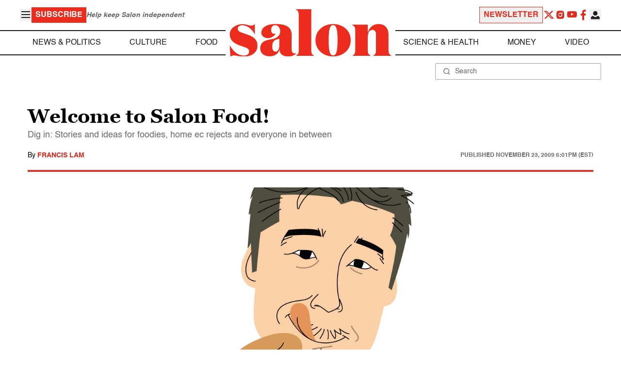

--- FILE ---
content_type: application/javascript; charset=utf-8
request_url: https://fundingchoicesmessages.google.com/f/AGSKWxW0PMp3XokrOApv3-kkdC2sR89Hxjx65o_jOrp0Ib4rKfFs4_0LtSkoUeyRcAf5VcRXdLTDFHEfIwjy5Jk4CAjM5Rg7TkM3oTPe3lior3BrnukcnOcdvVJv41iY02dN41YHGmOd3lzcx_PszNTS03-ZCpRTqcqnTA4_A_P45t9MGi5G7t3P8agApjMw/_:-abp-properties(data:)/adboxbk./wp-bannerize.&ad_box_-adblocker-detector/
body_size: -1292
content:
window['766e477a-341a-4f44-a958-a8b1c539a2f4'] = true;